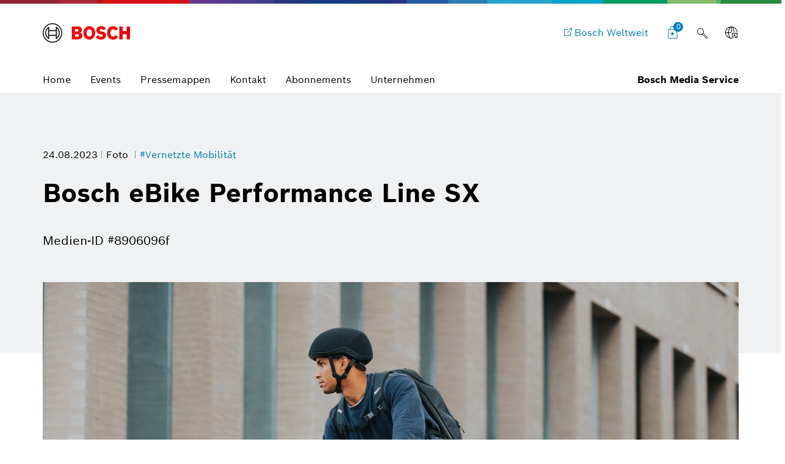

--- FILE ---
content_type: text/html;charset=UTF-8
request_url: https://www.bosch-presse.de/pressportal/de/de/bosch-ebike-performance-line-sx-257496.html
body_size: 24469
content:
<!DOCTYPE html>

<!-- language tag de/en important for rendering language dependent formats -->
<html data-country="de" data-language="de" lang="de" xmlns="http://www.w3.org/1999/xhtml">
    <head>
        <meta charset="utf-8" />
        <meta content="IE=edge" http-equiv="X-UA-Compatible" />
        <meta content="width=device-width, initial-scale=1.0, maximum-scale=5" name="viewport" />
        <meta content="index,follow,archive" name="robots" />
        <meta content="rz5s9DdCYNe8ZuOTc2LrPCwibrt14ybKcifv4zAqP0I" name="google-site-verification" />
	    <meta content="Ob beim Pendeln ins Büro oder auf der Fahrt ins Café: Als Antrieb für moderne eUrban Bikes hilft die Performance Line SX eBiker*innen, dynamisch und effizient im Stadtverkehr voranzukommen." name="description" />
	    <meta content="Bosch eBike Performance Line SX" property="og:title" />
	    <meta content="Ob beim Pendeln ins Büro oder auf der Fahrt ins Café: Als Antrieb für moderne eUrban Bikes hilft die Performance Line SX eBiker*innen, dynamisch und effizient im Stadtverkehr voranzukommen." property="og:description" />
	    <meta content="https://www.bosch-presse.de/pressportal/de/media/dam_images/pi11707/bosch-ebike_performance_line_sx_img_w1280.jpg" property="og:image" />
	    <meta content="1280" property="og:image:width" />
		<meta content="854" property="og:image:height" />
	    <meta content="https://www.bosch-presse.de/pressportal/de/de/bosch-ebike-performance-line-sx-257496.html" property="og:url" />
	    <meta content="website" property="og:type" />
	    <meta content="Bosch Media Service" property="og:site_name" />
	    <meta content="summary_large_image" name="twitter:card" />
	    <meta content="@boschmediaservice" name="twitter:site" />
	    <meta content="@boschpresse" name="twitter:creator" />
	    <meta content="Bosch eBike Performance Line SX" name="twitter:title" />
	    <meta content="Ob beim Pendeln ins Büro oder auf der Fahrt ins Café: Als Antrieb für moderne eUrban Bikes hilft die Performance Line SX eBiker*innen, dynamisch und effizient im Stadtverkehr voranzukommen." name="twitter:description" />
	    <meta content="https://www.bosch-presse.de/pressportal/de/media/dam_images/pi11707/bosch-ebike_performance_line_sx_img_w1280.jpg" name="twitter:image" /> 
	    <title>
	    	Bosch eBike Performance Line SX - Bosch Media Service
		</title>
	    <link href="https://www.bosch-presse.de/pressportal/de/media/res/apple-touch-icon-180x180-precomposed.png" rel="apple-touch-icon-precomposed" sizes="180x180" />
	    <link href="https://www.bosch-presse.de/pressportal/de/media/res/touch-icon-192x192.png" rel="apple-touch-icon-precomposed" sizes="192x192" />
	    <link href="https://www.bosch-presse.de/pressportal/de/media/res/favicon.png" rel="shortcut icon" />
        <link href="https://www.bosch-presse.de/pressportal/de/media/res/css/styles.css" rel="stylesheet" />
        <script src="https://www.bosch-presse.de/pressportal/de/media/res/js/webfont.js"></script>
	    <script>
		    WebFontConfig = {
			    custom: {
				    families: ['Bosch Sans:n1,n4,n6'],
				    urls: ['https://www.bosch-presse.de/pressportal/de/media/res/fonts/fonts.css']
			    }
			};
			WebFont.load(WebFontConfig);
		</script>
	<!-- Google Tag Manager -->	
	<script>
		window.dataLayer = window.dataLayer || [];
		window.dataLayer.push({"brand":"Bosch","businessSector":"COR","businessUnit":"COR","division":"COR","event":"Page Meta","name":"COR","pageCountry":"DE","pageId":"11357845","pageLanguage":"DE","pageName":"Bosch eBike Performance Line SX | Bosch Media Service","pageTemplate":"Tag_Manager","version":null});
	</script>
		<script>(function(w,d,s,l,i){w[l]=w[l]||[];w[l].push({'gtm.start':new Date().getTime(),event:'gtm.js'});
		var f=d.getElementsByTagName(s)[0],j=d.createElement(s),dl=l!='dataLayer'?'&amp;l='+l:'';
		j.async=true;j.src='https://www.googletagmanager.com/gtm.js?id='+i+dl;f.parentNode.insertBefore(j,f);})
		(window,document,'script','dataLayer','GTM-WT92V94');</script>
	<script>
			    function BoschPrivacyCallback_OnUpdate(consent) {
			        if (consent.analysis) {
			            /* Trigger GTM Event: bosch_privacy_update_<convenience|analysis|marketing>_<on|off> */
			            dataLayer.push({ event: "bosch_privacy_update_analysis_on" });
			        }
			        else{
			        	dataLayer.push({event: "bosch_privacy_update_analysis_off"});
			        }
			        /* AND / OR: */
			        if (consent.marketing) {
			            /* Trigger GTM Event: bosch_privacy_update_<convenience|analysis|marketing>_<on|off> */
			            dataLayer.push({ event: "bosch_privacy_update_marketing_on" });
			        }
			        else{
			        	dataLayer.push({event: "bosch_privacy_update_marketing_off"});
			        }
			    }
	</script>
	<!-- End Google Tag Manager -->
	<link href="https://www.googletagmanager.com/" rel="preconnect" />
	<!-- Google Tag Manager (noscript) -->
	<noscript></noscript><iframe height="0" src="https://www.googletagmanager.com/ns.html?id=GTM-WT92V94" style="display:none;visibility:hidden" width="0"></iframe>
	<!-- End Google Tag Manager (noscript) -->
		<link href="https://dock.ui.bosch.tech/" rel="preconnect" />
			<script id="consent-kit-settings" type="application/json">
				{
					"i18nOverride":{
						"de-de":
							{"footer":{"imprint":{"linkUrl":"https://www.bosch-presse.de/pressportal/de/de/impressum/provider.html"},"policy":{"linkUrl":"https://www.bosch-presse.de/pressportal/de/de/impressum/privacy-statement.html"}},"metadata":{"labels":{"labelEnglish":"German (Germany)","labelNative":"German (Germany)"},"locale":"de-DE","locales":{"source":"de-DE","target":"de-DE"},"versions":{"source":"4.0","translation":"4.0"}},"purposeCategories":{"analysis":{"linkUrl":"https://www.bosch-presse.de/pressportal/de/de/impressum/privacy-statement.html"},"marketing":{"linkUrl":"https://www.bosch-presse.de/pressportal/de/de/impressum/privacy-statement.html"}}}
					}
				}
			</script>
    </head>
<body class="media-page image-page">
		<!-- Usage of the Cookie Manager --> 
			<dock-privacy-settings consent-categories="marketing,analysis" disable-icons="false" link-url-analysis="https://www.bosch-presse.de/pressportal/de/de/impressum/privacy-statement.html" link-url-imprint="https://www.bosch-presse.de/pressportal/de/de/impressum/provider.html" link-url-marketing="https://www.bosch-presse.de/pressportal/de/de/impressum/privacy-statement.html" link-url-policy="https://www.bosch-presse.de/pressportal/de/de/impressum/privacy-statement.html" logging="silent"></dock-privacy-settings>
<div class="supergraphic fixed"></div>
<header class="main-header" id="top">
	<div class="container">
        <div class="top-row">
        	<div class="bosch-logo">
        		<a href="https://www.bosch-presse.de/pressportal/de/de/">
        			<img alt="Bosch Invented For Life Logo" height="32" src="https://www.bosch-presse.de/pressportal/de/media/res/gfx/bosch-invented-for-life.svg" width="143" />
        		</a>
        	</div>
        	<nav class="nav-top">
	        		<a aria-label="Bosch Weltweit" class="bosch-com-button" href="https://www.bosch.de" target="_blank">
	                	<span class="icon icon-externallink"></span>
	                    <span class="text">Bosch Weltweit</span>
	                </a>
   				<a class="icon-button shopping-cart-icon" href="https://www.bosch-presse.de/pressportal/de/de/cart.html">
					<span class="icon icon-favorites">
        				<span class="basket-ammount">0</span>
        			</span>
        		</a>
<div class="main-search_form_new">
	<form action="https://www.bosch-presse.de/pressportal/de/de/suche.html" class="search-submit-form" method="get" role="search">
		<div class="a-text-field a-text-field--search">
			<input id="search-default" name="search" placeholder="Suchbegriff eingeben" type="search" />
			<button class="a-text-field__icon-search" type="submit">
        		<i class="icon icon-search" title="Submit Search"></i>
        	</button>
        	<button class="a-text-field__icon-close" type="button">
        		<i class="icon icon-close" title="Close search"></i>
        	</button>
		</div>
	</form>
	<button class="a-text-field__icon-search-trigger" type="button">
		<i class="icon icon-search" title="Suchbegriff anwenden"></i>
	</button>
</div>

	<div class="language-selector-flyout__container">
		 <button aria-controls="language-selector-flyout" aria-haspopup="true" aria-label="Sprachschalter" class="language-selector-flyout__toggle icon-button language-icon" id="language-selector-flyout__toggle">
			<span class="icon icon-globe-language"></span>
		</button>
		<div class="language-selector-flyout__wrapper">
	    	<div aria-labelledby="language-selector-flyout__toggle" class="language-selector-flyout__flyout collapsed" id="language-selector-flyout">
				<div class="language-selector-flyout__arrow-wrapper no-transitions">
					<div class="language-selector-flyout__arrow"></div>
				</div>
				<button aria-label="Schließen" class="language-selector-flyout__close" title="Schließen">
					<span>Schließen</span>
				</button>
				<div class="language-selector-flyout__content">
					<p>Sprache wählen</p>
					<div class="a-dropdown">
						<select aria-label="Sprachschalter" id="language-select-desktop">
										<option selected="selected" value="https://www.bosch-presse.de/pressportal/de/de/bosch-ebike-performance-line-sx-257496.html">DE</option>
										<option value="https://www.bosch-presse.de/pressportal/de/en/bosch-ebike-performance-line-sx-257496.html">EN</option>
						</select>
					</div>
				</div>
			</div>
		</div>
	</div>
        		<button aria-haspopup="true" aria-label="Hauptmenü öffnen" class="M-Main-Navigation__toggle" type="button">
        			<i class="icon icon-list-view-mobile"></i>
        			<i class="icon icon-close hidden"></i>
        		</button>
        	</nav>
        </div>
	    <div class="nav-bottom">
        	<nav class="navbar navbar-default">
        		<div class="tab-navigation-new">
        			<ol class="a-tab-navigation">
		                	<li class="a-tab-navigation__item">
        						<a class="a-tab-navigation__tab" href="https://www.bosch-presse.de/pressportal/de/de/" tabindex="0">
        							<span class="a-tab-navigation__tab-content">
        								<span class="a-tab-navigation__label">Home</span>
        							</span>
        						</a>
        					</li>
	               			<li class="a-tab-navigation__item">
        						<a class="a-tab-navigation__tab" href="https://www.bosch-presse.de/pressportal/de/de/overview/events.html" tabindex="0">
        							<span class="a-tab-navigation__tab-content">
        								<span class="a-tab-navigation__label">Events</span>
        							</span>
        						</a>
        					</li>
	               			<li class="a-tab-navigation__item">
        						<a class="a-tab-navigation__tab" href="https://www.bosch-presse.de/pressportal/de/de/overview/press-kits.html" tabindex="0">
        							<span class="a-tab-navigation__tab-content">
        								<span class="a-tab-navigation__label">Pressemappen</span>
        							</span>
        						</a>
        					</li>
	               			<li class="a-tab-navigation__item">
        						<a class="a-tab-navigation__tab" href="https://www.bosch-presse.de/pressportal/de/de/contact.html" tabindex="0">
        							<span class="a-tab-navigation__tab-content">
        								<span class="a-tab-navigation__label">Kontakt</span>
        							</span>
        						</a>
        					</li>
							<li class="a-tab-navigation__item">
        						<a class="a-tab-navigation__tab" href="https://www.bosch-presse.de/pressportal/de/de/abonnement.html" tabindex="0">
        							<span class="a-tab-navigation__tab-content">
        								<span class="a-tab-navigation__label">Abonnements</span>
        							</span>
        						</a>
        					</li>
                        	<li class="a-tab-navigation__item">
        						<a class="a-tab-navigation__tab" href="https://www.bosch-presse.de/pressportal/de/de/company-page.html" tabindex="0">
        							<span class="a-tab-navigation__tab-content">
        								<span class="a-tab-navigation__label">Unternehmen </span>
        							</span>
        						</a>
        					</li>
					</ol>
   				</div>
  				<span class="subbrand-identifier">
   					Bosch Media Service
   				</span>
   			</nav>
   		</div>   		
	</div>
</header>
	<div class="content content-bg">
<div class="content-page-header content-page-header-default">
    <div class="container">
        <div class="row">
            <div class="col-xs-10 col-sm-10 content-page-header-main">
             	<div class="meta meta-list">
				<time datetime="2023-08-24">24.08.2023</time>
	<span>
		Foto
	</span>
	<a href="/pressportal/de/de/tag/vernetzte-mobilitaet/">
		#Vernetzte Mobilit&#228;t
	</a>
                </div>
                <div class="title-buttons">
                    <h1 class="h2 title">Bosch eBike Performance Line SX</h1>
                </div>
                <p>
                     <span class="text-light">Medien-ID #8906096f</span>
                </p>
            </div>
        </div>
    </div>
</div>
<!--
	https://www.bosch-presse.de/pressportal/de/media/dam_images/pi11707/bosch-ebike_performance_line_sx_img_w386.jpg
	https://www.bosch-presse.de/pressportal/de/media/dam_images/pi11707/bosch-ebike_performance_line_sx_img_w772.jpg
	https://www.bosch-presse.de/pressportal/de/media/dam_images/pi11707/bosch-ebike_performance_line_sx_img_w1182.jpg
-->
<div class="container">
    <div class="row">
        <div class="col-xs-12">
	        	<div class="media-section">
	                    <img alt="Bosch eBike Performance Line SX" sizes="
	                            (min-width: 1200px) 1200px,
	                            (min-width: 768px) 768px,
	                            calc(100vw - 70px)" src="[data-uri]" srcset="
	                            https://www.bosch-presse.de/pressportal/de/media/dam_images/pi11707/bosch-ebike_performance_line_sx_img_w580.jpg 580w,
	                            https://www.bosch-presse.de/pressportal/de/media/dam_images/pi11707/bosch-ebike_performance_line_sx_img_w690.jpg 690w,
	                            https://www.bosch-presse.de/pressportal/de/media/dam_images/pi11707/bosch-ebike_performance_line_sx_img_w1160.jpg 1160w,
	                            https://www.bosch-presse.de/pressportal/de/media/dam_images/pi11707/bosch-ebike_performance_line_sx_img_w1380.jpg 1380w" />
	            </div>
		</div>
	    <div class="col-xs-10 col-xs-offset-1"> 
				<div><p>Ob beim Pendeln ins Büro oder auf der Fahrt ins Café: Als Antrieb für moderne eUrban Bikes hilft die Performance Line SX eBiker*innen, dynamisch und effizient im Stadtverkehr voranzukommen.</p></div>
            	<div><p>Nachdruck für redaktionelle Zwecke honorarfrei mit Vermerk „Foto: Bosch“</p></div>
<div class="related-entries margin-bottom">
	<h2 class="h4">Wird verwendet in:</h2>
	<ul class="list-group">
			<li>
								
					<a href="https://www.bosch-presse.de/pressportal/de/de/hardware-software-services-bosch-liefert-smarte-loesungen-fuer-die-softwaredefinierte-mobilitaet-257472.html">
						Hardware, Software, Services: Bosch liefert smarte L&#246;sungen f&#252;r die softwaredefinierte Mobilit&#228;t 
					</a>
					
				
			</li>			
	</ul>
</div>
        </div>
	</div>
</div>
<div class="container">
    <div class="row article-marginal-container">
		<aside class="col-xs-10 col-xs-offset-1 article-marginal">
			<section class="sidebar-promotions">
	<h2 class="h4">Aktionen</h2>
	<div class="btn-collection">
		<div class="video-download-container">
			<div class="row">
			            <div class="col-xs-12 col-sm-6 col-md-4">
				            <a class="btn btn-primary btn-lg btn-download" href="/pressportal/zip?country=de&amp;language=de&amp;docId=257496" target="_blank">
				             	<span class="icon icon-download-frame"></span>               
				             	<span class="btn-text">Medium herunterladen</span>
				            </a>
				        </div>
			</div>
		</div>
    </div>
	<button class="btn btn-default btn-collect" data-item-id="257496">
		<span class="icon icon-favorites"></span>
		<span class="btn-text" data-active="Medium sammeln" data-inactive="Medium gesammelt">
			Medium sammeln
		</span>
	</button>
</section>
<section class="link-list sidebar-share">
	<h4 class="h5">Weiterempfehlen</h4>
	 <ul class="list-unstyled">
			<li>
				<a class="icon-facebook-frame" href="https://www.facebook.com/sharer/sharer.php?u=https://www.bosch-presse.de/pressportal/de/de/bosch-ebike-performance-line-sx-257496.html" target="_blank">Teilen</a>
			</li>
	</ul>
</section>
<section class="contact link-list">
	<h4 class="h5">Kontakt</h4>
	<div class="row">
		<div class="col-sm-8 col-xs-12">
			<p>
					<img alt="Anna Schmatz" loading="lazy" sizes="
							(min-width: 1200px) 285px,
							(min-width: 992px) 540px,
							calc(100vw - 70px)" src="[data-uri]" srcset="
							https://www.bosch-presse.de/pressportal/de/media/board_of_management_1/anna_schmatz_2025_img_w270.jpg 270w,
							https://www.bosch-presse.de/pressportal/de/media/board_of_management_1/anna_schmatz_2025_img_w540.jpg 540w,
							https://www.bosch-presse.de/pressportal/de/media/board_of_management_1/anna_schmatz_2025_img_w996.jpg 996w,
							https://www.bosch-presse.de/pressportal/de/media/board_of_management_1/anna_schmatz_2025_img_w1396.jpg 1396w" />
			</p>
		</div>
		<div class="col-sm-4 col-xs-12">
			<div class="contact_meta">
            	<div class="contact_name">
					Anna Schmatz
				</div>
				<div class="contact_occupation">
					Sprecherin Elektromobilit&#228;t, Brennstoffzelle, Antriebssysteme
				</div>
			</div>
			<ul class="contact_details list-unstyled">
				<li>
					<a class="icon-customerservice" href="tel:+4971181112715">+49 711 811-12715</a>
				</li>
				<li>
					<a class="icon-newsletter-frame" href="mailto:anna.schmatz@de.bosch.com">anna.schmatz@de.bosch.com</a>
				</li>
			</ul>
		</div>
	</div>
</section>


	<section class="hidden-xs hidden-sm">
		<h4 class="h5">Verwandte Bilder</h4>
		<ul class="list-group">
			<li>
				<a href="https://www.bosch-presse.de/pressportal/de/de/image-271559.html">Bild</a>
			</li>
			<li>
				<a href="https://www.bosch-presse.de/pressportal/de/de/image-271560.html">Bild</a>
			</li>
			<li>
				<a href="https://www.bosch-presse.de/pressportal/de/de/image-271558.html">Bild</a>
			</li>
			<li>
				<a href="https://www.bosch-presse.de/pressportal/de/de/image-271373.html">Bild</a>
			</li>
		</ul>
	</section>

	<section class="link-list">
		<h4 class="h5">Immer auf dem Laufenden</h4>
		 <ul class="list-unstyled">
			 	<li>
					<a class="icon-address-consumer-data" href="https://www.bosch-presse.de/pressportal/de/de/email-subscription.html">Newsletter abonnieren</a>
				</li>
			 	<li>
					<a class="icon-share" href="https://www.bosch-presse.de/pressportal/de/de/feeds/rss-feed.xml">RSS-Feed abonnieren</a>
				</li>
		 </ul>
	</section>
		</aside>
    </div>
</div>
<!-- Further media -->
<!-- newsletter media -->
<!-- https://www.bosch-presse.de/pressportal/de/media/newsletter/images/header.jpg -->
<!-- https://www.bosch-presse.de/pressportal/de/media/newsletter/images/logo.jpg -->
<!-- include resolutions for UXB -->
<!-- https://www.bosch-presse.de/pressportal/de/media/dam_images/pi11707/bosch-ebike_performance_line_sx_img_w386.jpg -->
<!-- https://www.bosch-presse.de/pressportal/de/media/dam_images/pi11707/bosch-ebike_performance_line_sx_img_w772.jpg -->
<!-- https://www.bosch-presse.de/pressportal/de/media/dam_images/pi11707/bosch-ebike_performance_line_sx_img_w1182.jpg -->
<!--
https://www.bosch-presse.de/pressportal/de/media/dam_images/pi11707/bosch-ebike_performance_line_sx.jpg
-->
	</div>
	<footer class="footer">
    <div class="module-search-area">
    	<div class="container">
    		<div class="row">
    			<div class="col-sm-6">
    				<h4>
    					Noch nicht das Richtige gefunden?
    				</h4>
    			</div>
    			<div class="col-sm-6">
    				<div class="module-search-form" data-target="">
    					<form action="https://www.bosch-presse.de/pressportal/de/de/suche.html" class="search-form" method="get" role="search">
    						<div class="search-form-track">
    							<div class="form-group">
    								<input class="search-form-input" name="search" placeholder="Suchen" type="text" />
    								<button class="icon icon-search" type="submit">
    									<span class="sr-only">suchen</span>
    								</button>
    							</div>
    						</div>
    						<button class="icon icon-close" type="button">
    							<span class="sr-only">schlie&#223;en</span>
    						</button>
    					</form>
    				</div>
    			</div>
    		</div>
    	</div>
    </div>
	<div class="container">
		<div class="row">
			 <div class="col-sm-6">
             	<div class="footer-claim">Bosch Media Service</div>
             </div>
             <div class="col-sm-6">
             	<div class="social-media">
                	<ul class="list-inline">
                        	<li>
                                <a href="https://www.facebook.com/BoschGlobal" target="_blank">
                                	<span class="icon icon-facebook-frame"></span>
                                	<span class="sr-only">Facebook</span>
                            	</a>
                            </li>
               				<li>
               					<a href="https://www.youtube.com/user/BoschGlobal" target="_blank">
               						<span class="icon icon-youtube-frame"></span>
               						<span class="sr-only">Youtube</span>
               					</a>
               				</li>
                	</ul>
             	</div>
             </div>
		</div>
	</div>
	<div class="container">
		<div class="row">
			<div class="col-lg-12">
				<div class="copyright-line">
					<div class="copyright-company">
						&copy; Robert Bosch GmbH
					</div>
					<ul class="list-inline">	
									<li>
<a class="link link-default" href="https://www.bosch-presse.de/pressportal/de/en/news/" rel="noopener noreferrer">English version</a>					
									</li>
									<li>
<a class="link link-default" href="https://www.bosch.de" rel="noopener noreferrer">Bosch in Deutschland</a>					
									</li>
									<li>
<a class="link link-default" href="https://www.bosch.com" rel="noopener noreferrer">Bosch Weltweit</a>					
									</li>
									<li>
<a class="link link-default" href="https://www.bosch-presse.de/pressportal/de/de/impressum/provider.html">Impressum</a>					
									</li>
									<li>
<a class="link link-default" href="https://www.bosch-presse.de/pressportal/de/de/impressum/legal-notice.html">Rechtliche Hinweise</a>					
									</li>
									<li>
<a class="link link-default" href="https://www.bosch-presse.de/pressportal/de/de/impressum/privacy-statement.html">Datenschutzhinweise</a>					
									</li>
									<li>
										<a aria-label="Privatsphäre-Einstellungen" class="link link-default" href="" onClick="showDockPrivacySettings(); return false;" target="_self">Privatsphäre-Einstellungen</a>
									</li>
					</ul>
					<a href="#top" id="top-link"><span class="icon icon-up"></span><span class="sr-only">nach oben</span></a>
				</div>
			</div>
    	</div>
	</div>
</footer>
	<script async="async" src="https://www.bosch-presse.de/pressportal/de/media/res/js/all.js"></script>
		<!-- Includes the Cookie Manager --> 
		<script src="https://dock.ui.bosch.tech/releases/4-latest/build/dock-privacy-settings.esm.js" type="module"></script> 	
		<script>
		    /* Get DOCK consents */
		    async function dockGetConsents() {
		        await customElements.whenDefined("dock-privacy-settings");
		        const dockPrivacySettings = document.querySelector("dock-privacy-settings");
		        return await dockPrivacySettings.consents;
		    }
			/* Show the DOCK dialog */
		     async function showDockPrivacySettings() {
		        await customElements.whenDefined("dock-privacy-settings");
		        const dockPrivacySettings = document.querySelector("dock-privacy-settings");
		        await dockPrivacySettings.setAttribute("visible", "true");
		    }
		</script>
	


</body></html>